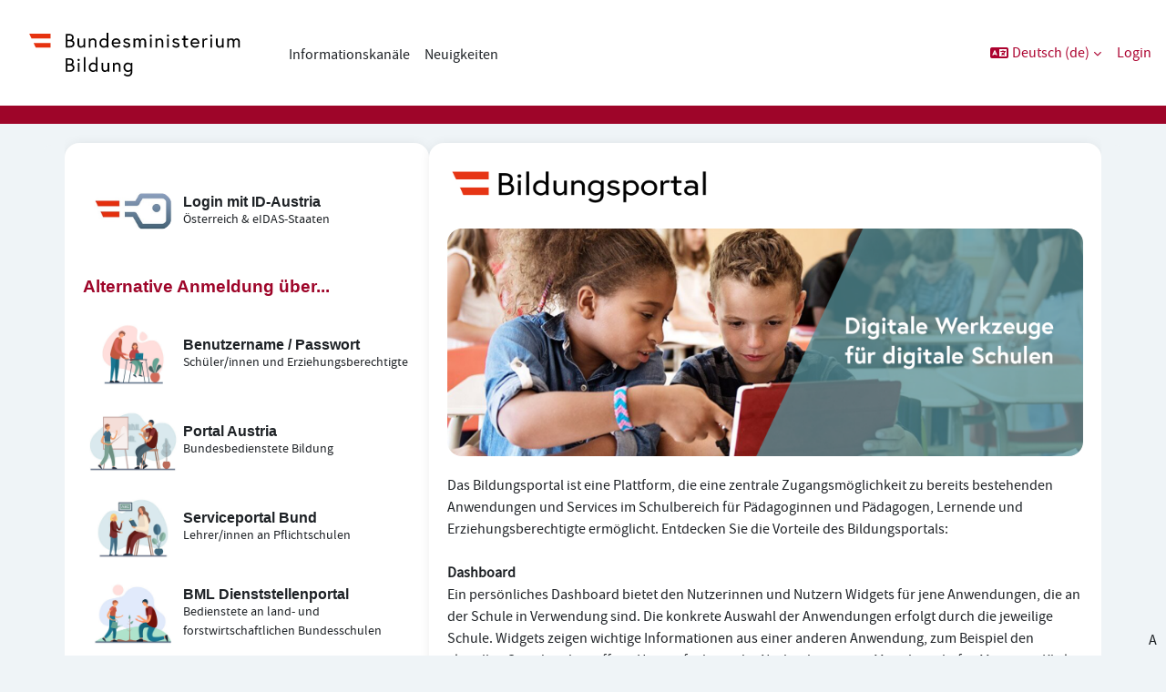

--- FILE ---
content_type: text/html; charset=utf-8
request_url: https://www.bildung.gv.at/
body_size: 12658
content:
<!DOCTYPE html>

<html  dir="ltr" lang="de" xml:lang="de">
<head>
    <title>Startseite | Bildungsportal</title>
    <script type="application/ld+json">
    {
      "@context": "https://schema.org",
      "@type": "WebSite",
      "name": [
        {
          "@value": "Bildungsportal",
          "@language": "de"
        },
        {
          "@value": "Education Portal",
          "@language": "en"
        }
      ],
      "alternateName": "BIP",
      "url": "https://www.bildung.gv.at",
      "image": {
        "@type": "ImageObject",
        "url": "https://www.bildung.gv.at/pluginfile.php/1/theme_boost_union/favicon/64x64/1768812153/favicon.ico",
        "width": 16,
        "height": 16
      }
    }
    </script>
    <link rel="icon" href="https://www.bildung.gv.at/pluginfile.php/1/theme_boost_union/favicon/64x64/1768812153/favicon.ico" type="image/x-icon">
    <link rel="shortcut icon" href="https://www.bildung.gv.at/pluginfile.php/1/theme_boost_union/favicon/64x64/1768812153/favicon.ico" type="image/x-icon">
    <meta name="apple-itunes-app" content="app-id=6473028659, app-argument=https://www.bildung.gv.at/"/><link rel="manifest" href="https://www.bildung.gv.at/admin/tool/mobile/mobile.webmanifest.php" /><style type="text/css">.admin_settingspage_tabs_with_tertiary .dropdown-toggle { font-size: 1.875rem !important; }
h2:has(+ .admin_settingspage_tabs_with_tertiary) { display: none; }</style><meta http-equiv="Content-Type" content="text/html; charset=utf-8" />
<meta name="keywords" content="moodle, Startseite | Bildungsportal" />
<link rel="stylesheet" type="text/css" href="https://www.bildung.gv.at/theme/yui_combo.php?rollup/3.18.1/yui-moodlesimple-min.css" /><script id="firstthemesheet" type="text/css">/** Required in order to fix style inclusion problems in IE with YUI **/</script><link rel="stylesheet" type="text/css" href="https://www.bildung.gv.at/theme/styles.php/eduportal/1768812153_1768547268/all" />
<link rel="stylesheet" type="text/css" href="https://www.bildung.gv.at/filter/eduthek/style/eduthek.css" />
<link rel="stylesheet" type="text/css" href="https://www.bildung.gv.at/local/eduportal/style/main.css" />
<link rel="stylesheet" type="text/css" href="https://www.bildung.gv.at/local/eduportal/style/cross-platform.css" />
<link rel="stylesheet" type="text/css" href="https://www.bildung.gv.at/local/bipidp/style/bipidp_styles.css" />
<link rel="stylesheet" type="text/css" href="https://www.bildung.gv.at/theme/eduportal/files/fontawesome/css/all.min.css" />
<link rel="stylesheet" type="text/css" href="https://www.bildung.gv.at/theme/eduportal/files/fontawesome/css/v4-shims.min.css" />
<link rel="stylesheet" type="text/css" href="https://www.bildung.gv.at/filter/faq/style/faq.css?2025041700" />
<script>
//<![CDATA[
var M = {}; M.yui = {};
M.pageloadstarttime = new Date();
M.cfg = {"wwwroot":"https:\/\/www.bildung.gv.at","apibase":"https:\/\/www.bildung.gv.at\/r.php\/api","homeurl":{},"sesskey":"UfL2ymwPH2","sessiontimeout":"28800","sessiontimeoutwarning":"1200","themerev":"1768812153","slasharguments":1,"theme":"eduportal","iconsystemmodule":"core\/icon_system_fontawesome","jsrev":"1768812153","admin":"admin","svgicons":true,"usertimezone":"Europa\/Wien","language":"de","courseId":1,"courseContextId":2,"contextid":2,"contextInstanceId":1,"langrev":1768825600,"templaterev":"1768812153","siteId":1,"userId":0};var yui1ConfigFn = function(me) {if(/-skin|reset|fonts|grids|base/.test(me.name)){me.type='css';me.path=me.path.replace(/\.js/,'.css');me.path=me.path.replace(/\/yui2-skin/,'/assets/skins/sam/yui2-skin')}};
var yui2ConfigFn = function(me) {var parts=me.name.replace(/^moodle-/,'').split('-'),component=parts.shift(),module=parts[0],min='-min';if(/-(skin|core)$/.test(me.name)){parts.pop();me.type='css';min=''}
if(module){var filename=parts.join('-');me.path=component+'/'+module+'/'+filename+min+'.'+me.type}else{me.path=component+'/'+component+'.'+me.type}};
YUI_config = {"debug":false,"base":"https:\/\/www.bildung.gv.at\/lib\/yuilib\/3.18.1\/","comboBase":"https:\/\/www.bildung.gv.at\/theme\/yui_combo.php?","combine":true,"filter":null,"insertBefore":"firstthemesheet","groups":{"yui2":{"base":"https:\/\/www.bildung.gv.at\/lib\/yuilib\/2in3\/2.9.0\/build\/","comboBase":"https:\/\/www.bildung.gv.at\/theme\/yui_combo.php?","combine":true,"ext":false,"root":"2in3\/2.9.0\/build\/","patterns":{"yui2-":{"group":"yui2","configFn":yui1ConfigFn}}},"moodle":{"name":"moodle","base":"https:\/\/www.bildung.gv.at\/theme\/yui_combo.php?m\/1768812153\/","combine":true,"comboBase":"https:\/\/www.bildung.gv.at\/theme\/yui_combo.php?","ext":false,"root":"m\/1768812153\/","patterns":{"moodle-":{"group":"moodle","configFn":yui2ConfigFn}},"filter":null,"modules":{"moodle-core-actionmenu":{"requires":["base","event","node-event-simulate"]},"moodle-core-blocks":{"requires":["base","node","io","dom","dd","dd-scroll","moodle-core-dragdrop","moodle-core-notification"]},"moodle-core-chooserdialogue":{"requires":["base","panel","moodle-core-notification"]},"moodle-core-dragdrop":{"requires":["base","node","io","dom","dd","event-key","event-focus","moodle-core-notification"]},"moodle-core-event":{"requires":["event-custom"]},"moodle-core-handlebars":{"condition":{"trigger":"handlebars","when":"after"}},"moodle-core-lockscroll":{"requires":["plugin","base-build"]},"moodle-core-maintenancemodetimer":{"requires":["base","node"]},"moodle-core-notification":{"requires":["moodle-core-notification-dialogue","moodle-core-notification-alert","moodle-core-notification-confirm","moodle-core-notification-exception","moodle-core-notification-ajaxexception"]},"moodle-core-notification-dialogue":{"requires":["base","node","panel","escape","event-key","dd-plugin","moodle-core-widget-focusafterclose","moodle-core-lockscroll"]},"moodle-core-notification-alert":{"requires":["moodle-core-notification-dialogue"]},"moodle-core-notification-confirm":{"requires":["moodle-core-notification-dialogue"]},"moodle-core-notification-exception":{"requires":["moodle-core-notification-dialogue"]},"moodle-core-notification-ajaxexception":{"requires":["moodle-core-notification-dialogue"]},"moodle-core_availability-form":{"requires":["base","node","event","event-delegate","panel","moodle-core-notification-dialogue","json"]},"moodle-course-categoryexpander":{"requires":["node","event-key"]},"moodle-course-dragdrop":{"requires":["base","node","io","dom","dd","dd-scroll","moodle-core-dragdrop","moodle-core-notification","moodle-course-coursebase","moodle-course-util"]},"moodle-course-management":{"requires":["base","node","io-base","moodle-core-notification-exception","json-parse","dd-constrain","dd-proxy","dd-drop","dd-delegate","node-event-delegate"]},"moodle-course-util":{"requires":["node"],"use":["moodle-course-util-base"],"submodules":{"moodle-course-util-base":{},"moodle-course-util-section":{"requires":["node","moodle-course-util-base"]},"moodle-course-util-cm":{"requires":["node","moodle-course-util-base"]}}},"moodle-form-dateselector":{"requires":["base","node","overlay","calendar"]},"moodle-form-shortforms":{"requires":["node","base","selector-css3","moodle-core-event"]},"moodle-question-chooser":{"requires":["moodle-core-chooserdialogue"]},"moodle-question-searchform":{"requires":["base","node"]},"moodle-availability_completion-form":{"requires":["base","node","event","moodle-core_availability-form"]},"moodle-availability_date-form":{"requires":["base","node","event","io","moodle-core_availability-form"]},"moodle-availability_eduportal-form":{"requires":["base","node","event","moodle-core_availability-form"]},"moodle-availability_grade-form":{"requires":["base","node","event","moodle-core_availability-form"]},"moodle-availability_group-form":{"requires":["base","node","event","moodle-core_availability-form"]},"moodle-availability_grouping-form":{"requires":["base","node","event","moodle-core_availability-form"]},"moodle-availability_password-form":{"requires":["base","node","event","event-valuechange","moodle-core_availability-form"]},"moodle-availability_password-popup":{"requires":["base","node","event","moodle-core-notification-dialogue","io-base"]},"moodle-availability_profile-form":{"requires":["base","node","event","moodle-core_availability-form"]},"moodle-availability_role-form":{"requires":["base","node","event","moodle-core_availability-form"]},"moodle-mod_assign-history":{"requires":["node","transition"]},"moodle-mod_customcert-rearrange":{"requires":["dd-delegate","dd-drag"]},"moodle-mod_edusign-history":{"requires":["node","transition"]},"moodle-mod_quiz-autosave":{"requires":["base","node","event","event-valuechange","node-event-delegate","io-form","datatype-date-format"]},"moodle-mod_quiz-dragdrop":{"requires":["base","node","io","dom","dd","dd-scroll","moodle-core-dragdrop","moodle-core-notification","moodle-mod_quiz-quizbase","moodle-mod_quiz-util-base","moodle-mod_quiz-util-page","moodle-mod_quiz-util-slot","moodle-course-util"]},"moodle-mod_quiz-modform":{"requires":["base","node","event"]},"moodle-mod_quiz-questionchooser":{"requires":["moodle-core-chooserdialogue","moodle-mod_quiz-util","querystring-parse"]},"moodle-mod_quiz-quizbase":{"requires":["base","node"]},"moodle-mod_quiz-toolboxes":{"requires":["base","node","event","event-key","io","moodle-mod_quiz-quizbase","moodle-mod_quiz-util-slot","moodle-core-notification-ajaxexception"]},"moodle-mod_quiz-util":{"requires":["node","moodle-core-actionmenu"],"use":["moodle-mod_quiz-util-base"],"submodules":{"moodle-mod_quiz-util-base":{},"moodle-mod_quiz-util-slot":{"requires":["node","moodle-mod_quiz-util-base"]},"moodle-mod_quiz-util-page":{"requires":["node","moodle-mod_quiz-util-base"]}}},"moodle-message_airnotifier-toolboxes":{"requires":["base","node","io"]},"moodle-editor_atto-editor":{"requires":["node","transition","io","overlay","escape","event","event-simulate","event-custom","node-event-html5","node-event-simulate","yui-throttle","moodle-core-notification-dialogue","moodle-editor_atto-rangy","handlebars","timers","querystring-stringify"]},"moodle-editor_atto-plugin":{"requires":["node","base","escape","event","event-outside","handlebars","event-custom","timers","moodle-editor_atto-menu"]},"moodle-editor_atto-menu":{"requires":["moodle-core-notification-dialogue","node","event","event-custom"]},"moodle-editor_atto-rangy":{"requires":[]},"moodle-format_trail-trailkeys":{"requires":["event-nav-keys"]},"moodle-report_eventlist-eventfilter":{"requires":["base","event","node","node-event-delegate","datatable","autocomplete","autocomplete-filters"]},"moodle-report_loglive-fetchlogs":{"requires":["base","event","node","io","node-event-delegate"]},"moodle-gradereport_history-userselector":{"requires":["escape","event-delegate","event-key","handlebars","io-base","json-parse","moodle-core-notification-dialogue"]},"moodle-qbank_editquestion-chooser":{"requires":["moodle-core-chooserdialogue"]},"moodle-tool_lp-dragdrop-reorder":{"requires":["moodle-core-dragdrop"]},"moodle-assignfeedback_editpdf-editor":{"requires":["base","event","node","io","graphics","json","event-move","event-resize","transition","querystring-stringify-simple","moodle-core-notification-dialog","moodle-core-notification-alert","moodle-core-notification-warning","moodle-core-notification-exception","moodle-core-notification-ajaxexception"]},"moodle-atto_accessibilitychecker-button":{"requires":["color-base","moodle-editor_atto-plugin"]},"moodle-atto_accessibilityhelper-button":{"requires":["moodle-editor_atto-plugin"]},"moodle-atto_align-button":{"requires":["moodle-editor_atto-plugin"]},"moodle-atto_bold-button":{"requires":["moodle-editor_atto-plugin"]},"moodle-atto_charmap-button":{"requires":["moodle-editor_atto-plugin"]},"moodle-atto_clear-button":{"requires":["moodle-editor_atto-plugin"]},"moodle-atto_collapse-button":{"requires":["moodle-editor_atto-plugin"]},"moodle-atto_emojipicker-button":{"requires":["moodle-editor_atto-plugin"]},"moodle-atto_emoticon-button":{"requires":["moodle-editor_atto-plugin"]},"moodle-atto_equation-button":{"requires":["moodle-editor_atto-plugin","moodle-core-event","io","event-valuechange","tabview","array-extras"]},"moodle-atto_h5p-button":{"requires":["moodle-editor_atto-plugin"]},"moodle-atto_html-beautify":{},"moodle-atto_html-button":{"requires":["promise","moodle-editor_atto-plugin","moodle-atto_html-beautify","moodle-atto_html-codemirror","event-valuechange"]},"moodle-atto_html-codemirror":{"requires":["moodle-atto_html-codemirror-skin"]},"moodle-atto_image-button":{"requires":["moodle-editor_atto-plugin"]},"moodle-atto_indent-button":{"requires":["moodle-editor_atto-plugin"]},"moodle-atto_italic-button":{"requires":["moodle-editor_atto-plugin"]},"moodle-atto_link-button":{"requires":["moodle-editor_atto-plugin"]},"moodle-atto_managefiles-button":{"requires":["moodle-editor_atto-plugin"]},"moodle-atto_managefiles-usedfiles":{"requires":["node","escape"]},"moodle-atto_media-button":{"requires":["moodle-editor_atto-plugin","moodle-form-shortforms"]},"moodle-atto_noautolink-button":{"requires":["moodle-editor_atto-plugin"]},"moodle-atto_orderedlist-button":{"requires":["moodle-editor_atto-plugin"]},"moodle-atto_recordrtc-button":{"requires":["moodle-editor_atto-plugin","moodle-atto_recordrtc-recording"]},"moodle-atto_recordrtc-recording":{"requires":["moodle-atto_recordrtc-button"]},"moodle-atto_rtl-button":{"requires":["moodle-editor_atto-plugin"]},"moodle-atto_strike-button":{"requires":["moodle-editor_atto-plugin"]},"moodle-atto_subscript-button":{"requires":["moodle-editor_atto-plugin"]},"moodle-atto_superscript-button":{"requires":["moodle-editor_atto-plugin"]},"moodle-atto_table-button":{"requires":["moodle-editor_atto-plugin","moodle-editor_atto-menu","event","event-valuechange"]},"moodle-atto_title-button":{"requires":["moodle-editor_atto-plugin"]},"moodle-atto_underline-button":{"requires":["moodle-editor_atto-plugin"]},"moodle-atto_undo-button":{"requires":["moodle-editor_atto-plugin"]},"moodle-atto_unorderedlist-button":{"requires":["moodle-editor_atto-plugin"]}}},"gallery":{"name":"gallery","base":"https:\/\/www.bildung.gv.at\/lib\/yuilib\/gallery\/","combine":true,"comboBase":"https:\/\/www.bildung.gv.at\/theme\/yui_combo.php?","ext":false,"root":"gallery\/1768812153\/","patterns":{"gallery-":{"group":"gallery"}}}},"modules":{"core_filepicker":{"name":"core_filepicker","fullpath":"https:\/\/www.bildung.gv.at\/lib\/javascript.php\/1768812153\/repository\/filepicker.js","requires":["base","node","node-event-simulate","json","async-queue","io-base","io-upload-iframe","io-form","yui2-treeview","panel","cookie","datatable","datatable-sort","resize-plugin","dd-plugin","escape","moodle-core_filepicker","moodle-core-notification-dialogue"]},"core_comment":{"name":"core_comment","fullpath":"https:\/\/www.bildung.gv.at\/lib\/javascript.php\/1768812153\/comment\/comment.js","requires":["base","io-base","node","json","yui2-animation","overlay","escape"]}},"logInclude":[],"logExclude":[],"logLevel":null};
M.yui.loader = {modules: {}};

//]]>
</script>
<link rel="alternate" type="application/rss+xml" title="RSS-Feeds" href="https://www.bildung.gv.at/local/eduportal/news/read.php?format=rss&amp;token=5cde0d922b9e001502145987fd357dc5" />
<meta name="moodle-validation" content="98a339444d281c9e1afd2647ffcb19ac">
<style>
/* Hides any footer icons like back-to-top, help or communication */
#page-footer div[data-region="footer-container-popover"], #page-footer .footer-content-popover {
    display: none;
}
#back-to-top {
    bottom: 1rem;
}
/* Hide options to manage blocks in drawer */
#page-my-index .add_block_button, #page-my-index .block-controls {
    display: none;
}
/* Ensures that the drawer-toggler is not hidden behind the header */
body:not(#page-my-index) .drawer-toggles .drawer-toggler {
    top: calc(160px + 0.7rem);
}
/* Hide the drawer on the dashboard */
#page-my-index .drawer-right {
    display: none;
}
/* Fix sectionnames for designer course format */
ul.designer>li .section-head-text .sectionname { max-width: unset !important; }
/* Hide course shortname on my courses page */
body#page-my-index .block-myoverview .course-info-container .text-truncate .text-muted:first-child {
    display: none !important;
}
/* Hide filter for course shortname on my courses page */
body#page-my-index .block-myoverview .dropdown-menu[aria-labelledby="sortingdropdown"] a[data-pref="shortname"] {
    display: none !important;
}
</style><meta name="description" content="
        Das Bildungsportal ist die zentrale Plattform für Lehrende, Schüler/innen und Erziehungsberechtigte. Das Portal bietet allen Schulen in Österreich die Möglichkeit, durch eine einzige Anmeldung auf eine Vielzahl von Funktionen und Anwendungen zuzugreifen, die für den Schulalltag nützlich sind. So soll die Zusammenarbeit zwischen Lehrenden, Erziehungsberechtigten, Schülerinnen und Schülern gestärkt und der Schulalltag für alle Beteiligten erleichtert werden.
    " />

    <meta name="viewport" content="width=device-width, initial-scale=1.0">
</head>

<body  id="page-site-index" class="limitedwidth format-site course path-site chrome dir-ltr lang-de yui-skin-sam yui3-skin-sam www-bildung-gv-at pagelayout-frontpage course-1 context-2 notloggedin theme uses-drawers nocourseindexcmicons theme_boost-union-footerbuttondesktop">
<div class="toast-wrapper mx-auto py-0 fixed-top" role="status" aria-live="polite"></div>
<div id="page-wrapper" class="d-print-block">

    <div>
    <a class="sr-only sr-only-focusable" href="#maincontent">Zum Hauptinhalt</a>
</div><script src="https://www.bildung.gv.at/lib/javascript.php/1768812153/lib/polyfills/polyfill.js"></script>
<script src="https://www.bildung.gv.at/theme/yui_combo.php?rollup/3.18.1/yui-moodlesimple-min.js"></script><script src="https://www.bildung.gv.at/lib/javascript.php/1768812153/lib/javascript-static.js"></script>
<script>
//<![CDATA[
document.body.className += ' jsenabled';
//]]>
</script>



    
    <nav class="navbar fixed-top navbar-light bg-white navbar-expand " aria-label="Site-Navigation">
        <div class="container-fluid">
            <button class="navbar-toggler aabtn d-block d-md-none px-1 my-1 border-0" data-toggler="drawers" data-action="toggle" data-target="theme_boost-drawers-primary">
                <span class="navbar-toggler-icon"></span>
                <span class="sr-only">Website-Übersicht</span>
            </button>
    
            <a href="https://www.bildung.gv.at/" class="navbar-brand align-items-center m-0 me-4 p-0 aabtn   d-none d-md-flex  ">
    
                    <img src="https://www.bildung.gv.at/pluginfile.php/1/theme_boost_union/logocompact/1/1768812153/Logo_BMB.svg" class="logo me-1" alt="Bildungsportal">
            </a>
                <div class="primary-navigation">
                    <nav class="moremenu navigation">
                        <ul id="moremenu-696e28474dde7-navbar-nav" role="menubar" class="nav more-nav navbar-nav">
                                        <li data-key="" class="nav-item " role="none" data-forceintomoremenu="false">
                                                    <a role="menuitem" class="nav-link   "
                                                        href="https://www.bildung.gv.at/course/view.php?id=3"
                                                        
                                                        
                                                        
                                                        data-disableactive="true"
                                                        tabindex="-1"
                                                    >
                                                        Informationskanäle
                                                    </a>
                                        </li>
                                        <li data-key="" class="nav-item " role="none" data-forceintomoremenu="false">
                                                    <a role="menuitem" class="nav-link   "
                                                        href="https://www.bildung.gv.at/local/eduportal/news/read.php"
                                                        
                                                        
                                                        
                                                        data-disableactive="true"
                                                        tabindex="-1"
                                                    >
                                                        Neuigkeiten
                                                    </a>
                                        </li>
                                <li role="none" class="nav-item dropdown dropdownmoremenu d-none" data-region="morebutton">
                                    <a class="dropdown-toggle nav-link " href="#" id="moremenu-dropdown-696e28474dde7" role="menuitem" data-toggle="dropdown" aria-haspopup="true" aria-expanded="false" tabindex="-1">
                                        Mehr
                                    </a>
                                    <ul class="dropdown-menu dropdown-menu-left" data-region="moredropdown" aria-labelledby="moremenu-dropdown-696e28474dde7" role="menu">
                                    </ul>
                                </li>
                        </ul>
                    </nav>
                </div>
    
            <ul class="navbar-nav d-none d-md-flex my-1 px-1">
                <!-- page_heading_menu -->
                
            </ul>
    
            <div id="usernavigation" class="navbar-nav ms-auto h-100">
                    <div class="langmenu">
                        <div class="dropdown show">
                            <a href="#" role="button" id="lang-menu-toggle" data-toggle="dropdown" aria-label="Sprache" aria-haspopup="true" aria-controls="lang-action-menu" class="btn dropdown-toggle">
                                <i class="icon fa fa-language fa-fw me-1" aria-hidden="true"></i>
                                <span class="langbutton">
                                    Deutsch ‎(de)‎
                                </span>
                                <b class="caret"></b>
                            </a>
                            <div role="menu" aria-labelledby="lang-menu-toggle" id="lang-action-menu" class="dropdown-menu dropdown-menu-right">
                                        <a href="#" class="dropdown-item ps-5" role="menuitem" aria-current="true"
                                                >
                                            Deutsch ‎(de)‎
                                        </a>
                                        <a href="https://www.bildung.gv.at/?lang=en" class="dropdown-item ps-5" role="menuitem" 
                                                lang="en" >
                                            English ‎(en)‎
                                        </a>
                            </div>
                        </div>
                    </div>
                    <div class="divider border-start h-75 align-self-center mx-1"></div>
                
                <div class="d-flex align-items-stretch usermenu-container" data-region="usermenu">
                        <div class="usermenu">
                                <span class="login ps-2">
                                        <a href="https://www.bildung.gv.at/login/index.php">Login</a>
                                </span>
                        </div>
                </div>
                
    
            </div>
        </div>
    </nav>
    
<div  class="drawer   drawer-left  drawer-primary d-print-none not-initialized" data-region="fixed-drawer" id="theme_boost-drawers-primary" data-preference="" data-state="show-drawer-primary" data-forceopen="0" data-close-on-resize="1">
    <div class="drawerheader">
        <button
            class="btn drawertoggle icon-no-margin hidden"
            data-toggler="drawers"
            data-action="closedrawer"
            data-target="theme_boost-drawers-primary"
            data-toggle="tooltip"
            data-placement="right"
            title="Leiste schließen"
        >
            <i class="icon fa fa-xmark fa-fw " aria-hidden="true" ></i>
        </button>
                <a
            href="https://www.bildung.gv.at/"
            title="Bildungsportal"
            data-region="site-home-link"
            class="aabtn text-reset d-flex align-items-center py-1 h-100"
        >
                <img src="https://www.bildung.gv.at/pluginfile.php/1/theme_boost_union/logocompact/1/1768812153/Logo_BMB.svg" class="logo py-1 h-100" alt="Bildungsportal">
        </a>

        <div class="drawerheadercontent hidden">
            
        </div>
    </div>
    <div class="drawercontent drag-container" data-usertour="scroller">
                <div class="list-group">
                <a href="https://www.bildung.gv.at/course/view.php?id=3"  class=" list-group-item list-group-item-action  "  >
                    Informationskanäle
                </a>
                <a href="https://www.bildung.gv.at/local/eduportal/news/read.php"  class=" list-group-item list-group-item-action  "  >
                    Neuigkeiten
                </a>
        </div>

    </div>
</div>


    <div id="page" data-region="mainpage" data-usertour="scroller" class="drawers   drag-container">



        <div class="main-inner-wrapper main-inner-outside-none main-inner-outside-nextmaincontent">

        <div id="topofscroll" class="main-inner">
            <div class="drawer-toggles d-flex">
            </div>
            
                <noscript>
                    <div id="javascriptdisabledhint" class="alert alert-danger mt-2 mb-5 p-4" role="alert">
                        JavaScript ist in Ihrem Browser deaktiviert.<br />Viele Funktionen in Moodle können nicht verwendet werden oder scheinen fehlerhaft zu sein.<br />Aktivieren Sie bitte JavaScript, um Moodle in vollem Umfang nutzen zu können.
                    </div>
                </noscript>
            
            <header id="page-header" class="header-maxwidth d-print-none">
    <div class="w-100">
        <div class="d-flex flex-wrap">
            <div class="ms-auto d-flex">
                
            </div>
            <div id="course-header">
                
            </div>
        </div>
                <div class="d-flex align-items-center">
                    <div class="me-auto d-flex flex-column">
                        <div>
                            <div class="page-context-header d-flex flex-wrap align-items-center mb-2">
    <div class="page-header-headings">
        <h1 class="h2 mb-0">Bildungsportal</h1>
    </div>
</div>
                        </div>
                        <div>
                        </div>
                    </div>
                    <div class="header-actions-container ms-auto" data-region="header-actions-container">
                    </div>
                </div>
    </div>
</header>
            <div id="page-content" class="pb-3 d-print-block">
                <div id="region-main-box">
                    <div id="region-main">

                        <span class="notifications" id="user-notifications"></span>
                        
                        <div role="main"><span id="maincontent"></span><div class="course-content">
    <div class="sitetopic">
        <ul class="topics frontpage">
                <li id="section-1"
                    class="section course-section main  clearfix
                             
                            "
                    data-sectionid="1"
                    data-sectionreturnnum="1"
                    data-for="section"
                    data-id="157"
                    data-number="1"
                    data-sectionname="Website"
                    
                >
                    <div class="section-item">
                            <div class="course-section-header d-flex"
                                 data-for="section_title"
                                 data-id="157"
                                 data-number="1"
                            >
                                <div data-region="sectionbadges" class="sectionbadges d-flex align-items-center">
                                </div>
                            </div>
                            <div id="coursecontentcollapseid157"
                                 class="content ">
                                <div class=" my-3" data-for="sectioninfo">
                                            <div class="section_availability">
                                            </div>
                                </div>
                                        <ul class="section m-0 p-0 img-text  d-block " data-for="cmlist">
                                                    <li
                                                        class="activity activity-wrapper label modtype_label   "
                                                        id="module-154"
                                                        data-for="cmitem"
                                                        data-id="154"
                                                    >
                                                            <div class="activity-item focus-control activityinline" data-activityname="Login" data-region="activity-card">
                                                                        <div class="bulkselect d-none" data-for="cmBulkSelect">
                                                                            <input
                                                                                id="cmCheckbox154"
                                                                                type="checkbox"
                                                                                data-id="154"
                                                                                data-action="toggleSelectionCm"
                                                                                data-bulkcheckbox="1"
                                                                            >
                                                                            <label class="sr-only" for="cmCheckbox154">
                                                                                Aktivität Login auswählen
                                                                            </label>
                                                                        </div>

                                                                    <div class="activity-grid noname-grid">
                                                                    
                                                                    
                                                                    
                                                                    
                                                                    
                                                                    
                                                                    
                                                                            <div class="activity-altcontent text-break ">
                                                                                <div class="no-overflow"><div class="no-overflow"><p><div class="filter_faq element">
        <script>
    window.onload = function(e) {
        if (new Date().getTime() < new Date('2025-11-25:11:00:00').getTime()) {
            document.getElementById('landing-login-alert-banner').className = 'alert';
        }
    };
</script>
<div id="landing-login-alert-banner" class="alert hidden" style="color: #721c24;background-color: #f8d7da;border-color: #f5c6cb; text-align: center;">
    Derzeit können Probleme beim Login in das Bildungsportal auftreten, an einer Lösung wird bereits gearbeitet. Vielen Dank für Ihr Verständnis. 
</div>

<div class="landing-container">
    <style>
        .landing-container {
            display: flex;
            max-width: 1400px;
            margin: 0 auto;
            justify-content: center;
            gap: 25px;
        }

        .landing-container h1 {
            font-family: Calibri, "Source sans pro", sans-serif !important;
            font-weight: 600;
        }

        .landing-container .left-column {
            min-width: 280px;
            max-width: 400px;
            display: flex;
            flex-direction: column;
        }

        .landing-container .middle-column {
            flex-grow: 1;
        }

        .landing-container .column {
            padding: 20px;
            width: 50%;
            display: flex;
            flex-direction: column;
            background-color: #fff;
            border-radius: 1rem;
            box-shadow: 0 0 15px -5px rgba(0, 0, 0, 0.15);
        }

        #page-content {    
            top: -75px;
            position: relative;
        }

        .landing-container .bip-landing-image {
            margin-bottom: 20px;
            max-height: 250px;
            object-fit: cover;
            object-position: 100% 50%;
        }

        .landing-container .flex-container {
            display: flex;
            flex-direction: column;
            width: 100%;
            gap: 10px;
        }

        .landing-container .local_eduportal.widgetcontainer {
            flex-direction: column;
            margin-right: unset !important;
            margin-left: unset !important;
            flex-wrap: nowrap !important;
            gap: 10px;
        }

        .landing-container .local_eduportal.widgetcontainer .col {
            flex: unset !important;
            max-width: unset !important;
            padding: 0 !important;
            margin-bottom: 0 !important;
        }

        .landing-container .logo-wrapper {
            display: flex;
            justify-content: space-between;
            margin-bottom: 25px;
        }

        .landing-container .logo-wrapper .bip-logo {
            max-width: 60%;
            padding: 5px 0 0 0;
        }

        .landing-container .logo-wrapper .bip-logo img {
            max-width: 100%;
            width: 300px
        }

        .landing-container .card-login-item {
            min-height: 80px;
            max-height: 120px;
            border: unset;
            border-radius: 1rem;
        }

        .landing-container .card-login-item.ida {
            height: unset;
            border-radius: 5px;
        }

        .landing-container .card-login-item .card-body {
            padding: unset;
        }

        .landing-container .card-login-item h1 {
            font-size: 16px;
            width: 100%;
            text-align: left;
            color: #1d2125;
        }

        .landing-container .card-login-item img {
            width: 110px;
        }

        .landing-container .card-login-item.ida img {
            margin: 0 12px;
        }

        .landing-container .card-login-item > div {
            gap: 10px;
        }

        .section-item {
            margin: unset !important;
            border: unset !important;
            border-radius: unset !important;
            padding: unset !important;
        }

        .course-section {
            margin: unset !important;
        }

        .landing-container .login-subtitle {
            margin: unset;
            font-size: 14px;
            color: #1d2125;
        }

        #page-header {
            display: none;
        }

        .left-column > .flex-container > div {
            margin: 15px 0 0 0;
        }

        .left-column > .flex-container > div > .card-login-item {
            justify-content: center;
        }

        #moodle-login-form-button {
            position: fixed;
            bottom: 0;
            right: 0;
            padding: 5px 10px;
            cursor: pointer;
        }

        #moodle-login-form {
            position: fixed;
            bottom: 0;
            right: 0;
            width: 200px;
            background: white;
            padding: 20px;
            display: none;
            border: 1px solid grey;
        }

        @media (max-width: 650px) {
            .landing-container {
                flex-direction: column;
            }

            .landing-container .left-column {
                max-width: unset;
            }

            .landing-container .column {
                width: 90%;
                margin: 0 auto;
            }

            .landing-container .card-login-item img {
                max-width: 190px !important;
            }

            .landing-container .card-login-item.ida img {
                max-width: 166px !important
            }

            #page-content {    
                top: -50px;
                position: relative;
            }
        }
    </style>

    <script>
        document.addEventListener('DOMContentLoaded', function () {
            // URLs mapped by environment and IDP
            const urlMap = {
                development: {
                    eid: '/local/bipidp/login/idpeidq.php',
                    pat: '/local/bipidp/login/idppatq.php',
                    bml: '/local/bipidp/login/idpbml.php',
                    pot: '/local/bipidp/login/idppotq25.php',
                    bund: '/local/bipidp/login/idpbundq.php',
                    potds: '/local/bipidp/login/idppotdsq.php'
                },
                production: {
                    eid: '/local/bipidp/login/idpeid.php',
                    pat: '/local/bipidp/login/idppat.php',
                    bml: '/local/bipidp/login/idpbml.php',
                    pot: '/local/bipidp/login/idppot25.php',
                    bund: '/local/bipidp/login/idpbund.php',
                    potds: '/local/bipidp/login/idppotds.php'
                }
            };

            // Determine the environment
            function getEnvironment() {
                const hostname = window.location.hostname;
                return hostname.startsWith('q.') ? 'development' : 'production';
            }

            // Update all links based on environment
            function updateLinks() {
                const env = getEnvironment();
                document.querySelectorAll('.login-idp-link').forEach(link => {
                    const idp = link.getAttribute('data-idp');
                    if (urlMap[env][idp]) {
                        link.href = urlMap[env][idp];
                    }
                });
            }

            updateLinks(); // Call function to update links

            var redirectLink = document.getElementById('student-login');
            redirectLink.addEventListener('click', function(e) {
                e.preventDefault();
                
                var date = new Date();
                date.setTime(date.getTime() + (1 * 60 * 1000)); // 1 minutes from now
                var expires = "expires=" + date.toUTCString();
        
                document.cookie = "showModal=true; " + expires + "; path=/; domain=.bildung.gv.at;";
                window.location.href = this.href;
            });

            require(['jquery'], function($) {
                $(document).on('click', '#moodle-login-form-button', function () {
                    $('#moodle-login-form').toggle();
                });
            });
        });
    </script>

    <div class="column left-column">
        <div class="flex-container">
            <div>
                <a href="#" class="card card-link card-login-item ida login-idp-link" data-idp="eid">
                    <div class="d-flex align-items-center justify-content-start">
                        <img src="/idp/pix/login_id-austria.jpg" alt="ID Austria" style=" width: calc(110px - 24px);">
                        <div class="d-flex" style=" flex-direction: column;">
                            <h1 class="h3 mb-0" style="color: #1d2125;">Login mit ID-Austria</h1>

                            <p class="login-subtitle">
                                Österreich & eIDAS-Staaten
                            </p>
                        </div>
                    </div>
                </a>
            </div>

            <h1 class="h5 mt-5">Alternative Anmeldung über...</h1>

            <div>
                <a class="card card-link card-login-item login-idp-link" href="/local/bipidp/login/index.php" id="student-login">
                    <div class="d-flex align-items-center justify-content-start">
                        <img src="/idp/pix/login_students.jpg" alt="">
                        <div class="d-flex" style=" flex-direction: column;">
                            <h1 class="h3 mb-0">Benutzername / Passwort</h1>

                            <p class="login-subtitle">
                                Schüler/innen und Erziehungsberechtigte
                            </p>
                        </div>
                    </div>
                </a>
            </div>

            <div>
                <a class="card card-link card-login-item login-idp-link" href="#" data-idp="pat">
                    <div class="d-flex align-items-center justify-content-start">
                        <img src="/idp/pix/login_bundes-privatschulen.jpg" alt="">
                        <div class="d-flex" style=" flex-direction: column;">
                            <h1 class="h3 mb-0">Portal Austria</h1>

                            <p class="login-subtitle">
                                Bundesbedienstete Bildung
                            </p>
                        </div>
                    </div>
                </a>
            </div>

            <div>
                <a class="card card-link card-login-item login-idp-link" href="#" data-idp="bund">
                    <div class="d-flex align-items-center justify-content-start">
                        <img src="/idp/pix/login_pflichtschulen.jpg" alt="">
                        <div class="d-flex" style=" flex-direction: column;">
                            <h1 class="h3 mb-0">Serviceportal Bund</h1>

                            <p class="login-subtitle">
                                Lehrer/innen an Pflichtschulen
                            </p>
                        </div>
                    </div>
                </a>
            </div>
            
            <div>
                <a class="card card-link card-login-item login-idp-link" href="#" data-idp="bml">
                    <div class="d-flex align-items-center justify-content-start">
                        <img src="/idp/pix/login_agriculture.jpg" alt="">
                        <div class="d-flex" style=" flex-direction: column;">
                            <h1 class="h3 mb-0">BML Dienststellenportal</h1>

                            <p class="login-subtitle">
                                Bedienstete an land- und forstwirtschaftlichen Bundesschulen
                            </p>
                        </div>
                    </div>
                </a>
            </div>

            <div>
                <a class="card card-link card-login-item login-idp-link" href="#" data-idp="potds">
                    <div class="d-flex align-items-center justify-content-start">
                        <img src="/idp/pix/login_tirol-student.jpg" alt="">
                        <div class="d-flex" style=" flex-direction: column;">
                            <h1 class="h3 mb-0">Digital Service Tirol</h1>

                            <p class="login-subtitle">
                                Erziehungsberechtigte aus Tirol
                            </p>
                        </div>
                    </div>
                </a>
            </div>

            <div>
                <a class="card card-link card-login-item login-idp-link" href="#" data-idp="pot">
                    <div class="d-flex align-items-center justify-content-start">
                        <img src="/idp/pix/tirol.jpg" alt="">
                        <div class="d-flex" style=" flex-direction: column;">
                            <h1 class="h3 mb-0">Portal Tirol</h1>

                            <p class="login-subtitle">
                                Schüler/innen und Bedienstete aus Tirol
                            </p>
                        </div>
                    </div>
                </a>
            </div>
        </div>
    </div>

    <div class="column middle-column">
        <div class="logo-wrapper">
            <span class="bip-logo">
                <img src="/idp/pix/bip_btnlogin_color_medium.png" alt="Bildungsportal" role="heading" aria-level="1">
            </span>
        </div>

        <img class="bip-landing-image" src="https://www.bildung.gv.at/filter/faq/generalfile.php?l=de&f=/pix/logo/landing-image.png"
            alt="Digitale Werkzeuge für digitale Schulen" />

        <p>
            Das Bildungsportal ist eine Plattform, die eine zentrale Zugangsmöglichkeit zu bereits bestehenden Anwendungen und Services im Schulbereich für Pädagoginnen und Pädagogen, Lernende und Erziehungsberechtigte ermöglicht. Entdecken Sie die Vorteile des Bildungsportals:
            <br><br>
            <strong>Dashboard</strong><br>
            Ein persönliches Dashboard bietet den Nutzerinnen und Nutzern Widgets für jene Anwendungen, die an der Schule in Verwendung sind. Die konkrete Auswahl der Anwendungen erfolgt durch die jeweilige Schule. Widgets zeigen wichtige Informationen aus einer anderen Anwendung, zum Beispiel den aktuellen Stundenplan, offene Hausaufgaben oder Nachrichten eines Mitteilungshefts. Mit einem Klick landen Nutzerinnen und Nutzer in der betreffenden Anwendung direkt an der richtigen Stelle, ohne weiteren Login bzw. weitere Passworteingabe.
            <br><br>
            <strong>EdTech-Hub</strong><br>
            Zur Arbeitsentlastung der Schulverwaltung sind über das Bildungsportal Schnittstellen etabliert, die für einen geregelten gesetzeskonformen und sicheren Datenaustausch zwischen Anwendungen sorgen. Dieser Educational Technologies Hub (EdTech Hub) hat das Ziel, die Vielfalt der Anwendungen und die damit einhergehende Innovationskraft im Bildungsbereich zu erhalten, durch eine Standardisierung und Konsolidierung des Datenaustauschs jedoch eine Kompatibilität zwischen den Anwendungen zu erreichen.
            <br><br>
            <strong>E-Government</strong><br>
            Für alle Schulen bietet das Bildungsportal außerdem E-Government-Funktionen. Diese umfassen einerseits den elektronischen Ausweis für Schülerinnen und Schüler (edu.digicard), die über das Portal bezogen werden, andererseits ein Amtssignatur- und elektronisches Zustellservice. Dadurch ist gewährleistet, dass digital signierte Dokumente (wie etwa Zeugnisse) rechtsgültig zugestellt werden können.
        </p>
    </div>

    <div id="moodle-login-form-button">A</div>

    <div id="moodle-login-form">
        <form id="form-moodle-loginform" action="/login/index.php" method="post">
            <div class="login-form-username form-group">
                <label for="username" class="sr-only">
                    Anmeldename
                </label>
                <input type="text" name="username" id="username" class="form-control form-control-lg" value="" placeholder="Anmeldename" autocomplete="username">
            </div>
            <div class="login-form-password form-group">
                <label for="password" class="sr-only">Kennwort</label>
                <input type="password" name="password" id="password" value="" class="form-control form-control-lg" placeholder="Kennwort" autocomplete="current-password">
            </div>
            <div class="login-form-submit form-group">
                <button class="btn btn-primary btn-lg" type="submit" id="loginbtn">Login</button>
            </div>
        </form>
    </div>
</div>

    </div></p></div></div>
                                                                            </div>
                                                                    
                                                                    
                                                                    </div>
                                                            </div>
                                                    </li>
                                            </ul>
                                
                            </div>
                    </div>
                
                </li>
        </ul>
    </div>
</div><br /></div>
                        
                        

                    </div>
                </div>
            </div>
        </div>

        </div>



        
        <footer id="page-footer" class="footer-popover bg-white">
            <div data-region="footer-container-popover">
                    <button class="btn btn-icon bg-secondary icon-no-margin btn-footer-popover" data-action="footer-popover" aria-label="Fußbereich anzeigen">
                        <i class="icon fa fa-question fa-fw " aria-hidden="true" ></i>
                    </button>
                <div id="boost-union-footer-buttons">
                </div>
            </div>
                <div class="footer-content-popover container" data-region="footer-content-popover">
                        <div class="footer-section p-3 border-bottom">
                            <div class="logininfo">
                                <div class="logininfo">Sie sind nicht angemeldet. (<a href="https://www.bildung.gv.at/login/index.php">Login</a>)</div>
                            </div>
                        </div>
                    <div class="tool_usertours-resettourcontainer"></div>
                    
                    <script>
//<![CDATA[
var require = {
    baseUrl : 'https://www.bildung.gv.at/lib/requirejs.php/1768812153/',
    // We only support AMD modules with an explicit define() statement.
    enforceDefine: true,
    skipDataMain: true,
    waitSeconds : 0,

    paths: {
        jquery: 'https://www.bildung.gv.at/lib/javascript.php/1768812153/lib/jquery/jquery-3.7.1.min',
        jqueryui: 'https://www.bildung.gv.at/lib/javascript.php/1768812153/lib/jquery/ui-1.13.2/jquery-ui.min',
        jqueryprivate: 'https://www.bildung.gv.at/lib/javascript.php/1768812153/lib/requirejs/jquery-private'
    },

    // Custom jquery config map.
    map: {
      // '*' means all modules will get 'jqueryprivate'
      // for their 'jquery' dependency.
      '*': { jquery: 'jqueryprivate' },

      // 'jquery-private' wants the real jQuery module
      // though. If this line was not here, there would
      // be an unresolvable cyclic dependency.
      jqueryprivate: { jquery: 'jquery' }
    }
};

//]]>
</script>
<script src="https://www.bildung.gv.at/lib/javascript.php/1768812153/lib/requirejs/require.min.js"></script>
<script>
//<![CDATA[
M.util.js_pending("core/first");
require(['core/first'], function() {
require(['core/prefetch'])
;
M.util.js_pending('filter_glossary/autolinker'); require(['filter_glossary/autolinker'], function(amd) {amd.init(); M.util.js_complete('filter_glossary/autolinker');});;
require(["media_videojs/loader"], function(loader) {
    loader.setUp('de');
});;
M.util.js_pending('theme_boost_union/backtotopbutton'); require(['theme_boost_union/backtotopbutton'], function(amd) {amd.init(); M.util.js_complete('theme_boost_union/backtotopbutton');});;
M.util.js_pending('theme_boost_union/footerbuttons'); require(['theme_boost_union/footerbuttons'], function(amd) {amd.init(); M.util.js_complete('theme_boost_union/footerbuttons');});;
M.util.js_pending('theme_eduportal/lib'); require(['theme_eduportal/lib'], function(amd) {amd.init(); M.util.js_complete('theme_eduportal/lib');});;

    require(['core/moremenu'], function(moremenu) {
        moremenu(document.querySelector('#moremenu-696e28474dde7-navbar-nav'));
    });
;

    require(['core/usermenu'], function(UserMenu) {
        UserMenu.init();
    });
;

M.util.js_pending('theme_boost/drawers:load');
require(['theme_boost/drawers'], function() {
    M.util.js_complete('theme_boost/drawers:load');
});
;

require(['theme_boost/footer-popover'], function(FooterPopover) {
    FooterPopover.init();
});
;

M.util.js_pending('theme_boost/loader');
require(['theme_boost/loader', 'theme_boost/drawer'], function(Loader, Drawer) {
    Drawer.init();
    M.util.js_complete('theme_boost/loader');


});
;
M.util.js_pending('core/notification'); require(['core/notification'], function(amd) {amd.init(2, []); M.util.js_complete('core/notification');});;
M.util.js_pending('core/log'); require(['core/log'], function(amd) {amd.setConfig({"level":"warn"}); M.util.js_complete('core/log');});;
M.util.js_pending('core/page_global'); require(['core/page_global'], function(amd) {amd.init(); M.util.js_complete('core/page_global');});;
M.util.js_pending('core/utility'); require(['core/utility'], function(amd) {M.util.js_complete('core/utility');});;
M.util.js_pending('core/storage_validation'); require(['core/storage_validation'], function(amd) {amd.init(null); M.util.js_complete('core/storage_validation');});
    M.util.js_complete("core/first");
});
//]]>
</script>
<script>
//<![CDATA[
M.str = {"moodle":{"lastmodified":"Zuletzt ge\u00e4ndert","name":"Name","error":"Fehler","info":"Infos","yes":"Ja","no":"Nein","cancel":"Abbrechen","confirm":"Best\u00e4tigen","areyousure":"Sind Sie sicher?","closebuttontitle":"Schlie\u00dfen","unknownerror":"Unbekannter Fehler","file":"Datei","url":"URL","collapseall":"Alles einklappen","expandall":"Alles aufklappen"},"repository":{"type":"Typ","size":"Gr\u00f6\u00dfe","invalidjson":"Ung\u00fcltiger JSON-Text","nofilesattached":"Keine Datei","filepicker":"Dateiauswahl","logout":"Abmelden","nofilesavailable":"Keine Dateien vorhanden","norepositoriesavailable":"Sie k\u00f6nnen hier zur Zeit keine Dateien hochladen.","fileexistsdialogheader":"Datei bereits vorhanden","fileexistsdialog_editor":"Eine Datei mit diesem Namen wurde bereits an den Text angeh\u00e4ngt, den Sie gerade bearbeiten","fileexistsdialog_filemanager":"Eine Datei mit diesem Namen wurde bereits an den Text angeh\u00e4ngt","renameto":"Nach '{$a}' umbenennen","referencesexist":"Es gibt {$a} Links zu dieser Datei.","select":"W\u00e4hlen Sie"},"admin":{"confirmdeletecomments":"M\u00f6chten Sie die ausgew\u00e4hlten Kommentare wirklich l\u00f6schen?","confirmation":"Best\u00e4tigung"},"debug":{"debuginfo":"Debug-Info","line":"Zeile","stacktrace":"Stack trace"},"langconfig":{"labelsep":":\u00a0"}};
//]]>
</script>
<script>
//<![CDATA[
(function() {M.util.help_popups.setup(Y);
 M.util.js_pending('random696e284750bee2'); Y.on('domready', function() { M.util.js_complete("init");  M.util.js_complete('random696e284750bee2'); });
})();
//]]>
</script>

                </div>
        
            <div class="footer-content-debugging footer-dark bg-dark text-light">
                <div class="container-fluid footer-dark-inner">
                    
                </div>
            </div>
        
        </footer>
        
            <div id="footnote" class="py-3">
                <div class="container-fluid px-0">
                    
<div class="row mt-1">
    <span class="theme_boost_union_footnote_link theme_boost_union_footnote_imprintlink pr-2 mr-2">
        <a href="/filter/faq/page.php?path=about/imprint">Impressum</a>
    </span>
    <span class="theme_boost_union_footnote_link theme_boost_union_footnote_contactlink pr-2 mr-2">
        <a href="/filter/faq/page.php?path=about/accessibility">Barrierefreiheitserklärung</a>
    </span>
    <span class="theme_boost_union_footnote_link theme_boost_union_footnote_helplink pr-2 mr-2">
        <a href="/filter/faq/page.php?path=help/master">Hilfe</a>
    </span>
    <span class="theme_boost_union_footnote_link theme_boost_union_footnote_helplink pr-2 mr-2">
        <a href="https://www.bmbwf.gv.at/Ministerium/Datenschutz.html" target="_blank">Datenschutz</a>
    </span>
</div>

                </div>
            </div>
    </div>
    
</div>


</body></html>

--- FILE ---
content_type: text/css
request_url: https://www.bildung.gv.at/filter/eduthek/style/eduthek.css
body_size: 1464
content:
.filter-eduthek.cards,.filter-eduthek.grid,.filter-eduthek.results{width:100%}.filter-eduthek.cards.loading,.filter-eduthek.grid.loading,.filter-eduthek.results.loading{opacity:50%}.filter-eduthek.cards.grid-1 .items,.filter-eduthek.grid.grid-1 .items,.filter-eduthek.results.grid-1 .items{grid-template-columns:repeat(1, 1fr)}.filter-eduthek.cards.grid-2 .items,.filter-eduthek.grid.grid-2 .items,.filter-eduthek.results.grid-2 .items{grid-template-columns:repeat(2, 1fr)}.filter-eduthek.cards.grid-3 .items,.filter-eduthek.grid.grid-3 .items,.filter-eduthek.results.grid-3 .items{grid-template-columns:repeat(3, 1fr)}.filter-eduthek.cards.grid-4 .items,.filter-eduthek.grid.grid-4 .items,.filter-eduthek.results.grid-4 .items{grid-template-columns:repeat(4, 1fr)}.filter-eduthek.cards.grid-5 .items,.filter-eduthek.grid.grid-5 .items,.filter-eduthek.results.grid-5 .items{grid-template-columns:repeat(5, 1fr)}.filter-eduthek.cards.grid-6 .items,.filter-eduthek.grid.grid-6 .items,.filter-eduthek.results.grid-6 .items{grid-template-columns:repeat(6, 1fr)}.filter-eduthek.cards .items,.filter-eduthek.grid .items,.filter-eduthek.results .items{align-items:center;column-gap:20px;display:grid;row-gap:5px;justify-items:center;margin:0 auto;width:100%}.filter-eduthek.cards .items a,.filter-eduthek.grid .items a,.filter-eduthek.results .items a{border:none;cursor:pointer;height:200px;padding:0;max-width:590px}.filter-eduthek.cards .items a:hover,.filter-eduthek.grid .items a:hover,.filter-eduthek.results .items a:hover{color:var(--bmbwf-red)}.filter-eduthek.cards .items a .card,.filter-eduthek.grid .items a .card,.filter-eduthek.results .items a .card{background-color:#fff;border:0;border-radius:1rem;box-shadow:0 0 15px -5px rgba(0,0,0,0.15);overflow:hidden;transition:box-shadow .3s ease-in-out}.filter-eduthek.cards .items a .card .card-img-top,.filter-eduthek.grid .items a .card .card-img-top,.filter-eduthek.results .items a .card .card-img-top{height:10em;object-fit:cover}.filter-eduthek.cards .items a .card .rating,.filter-eduthek.grid .items a .card .rating,.filter-eduthek.results .items a .card .rating{position:absolute;right:5px;text-shadow:0 0 8px #fff;top:5px}.filter-eduthek.cards .items a .card .rating .fa-star,.filter-eduthek.grid .items a .card .rating .fa-star,.filter-eduthek.results .items a .card .rating .fa-star{position:relative;display:inline-block}.filter-eduthek.cards .items a .card .rating .fa-star::before,.filter-eduthek.grid .items a .card .rating .fa-star::before,.filter-eduthek.results .items a .card .rating .fa-star::before{font-weight:900;color:white;font-size:22px;margin:-3px;display:inline-block}.filter-eduthek.cards .items a .card .rating .fa-star::after,.filter-eduthek.grid .items a .card .rating .fa-star::after,.filter-eduthek.results .items a .card .rating .fa-star::after{content:"\f005";position:absolute;left:0;top:0;overflow:hidden;color:var(--bmbwf-red)}.filter-eduthek.cards .items a .card .rating .fa-star.fa-solid::after,.filter-eduthek.grid .items a .card .rating .fa-star.fa-solid::after,.filter-eduthek.results .items a .card .rating .fa-star.fa-solid::after{font-weight:900}.filter-eduthek.cards .items a .card .card-body,.filter-eduthek.grid .items a .card .card-body,.filter-eduthek.results .items a .card .card-body{min-height:1px;nopadding:.5em 0;padding:.75rem}.filter-eduthek.cards .items a .card .card-body .card-title,.filter-eduthek.grid .items a .card .card-body .card-title,.filter-eduthek.results .items a .card .card-body .card-title{color:#000;font-family:"source_sans_proregular";font-size:1.05rem;height:1.2rem;line-height:1.2rem;margin-bottom:0;overflow:hidden;text-align:left;text-overflow:ellipsis}.filter-eduthek.cards .items a .card .card-body .extrabadge,.filter-eduthek.grid .items a .card .card-body .extrabadge,.filter-eduthek.results .items a .card .card-body .extrabadge{float:right}.filter-eduthek.index>div{margin:15px auto 15px auto;max-width:80%;padding:15px}.filter-eduthek.search,.filter-eduthek.nav.home{margin:0 auto 10px}.filter-eduthek.search #custompart#custompart>.extrafields,.filter-eduthek.nav.home #custompart#custompart>.extrafields,.filter-eduthek.search #fitem_id_s#custompart>.extrafields,.filter-eduthek.nav.home #fitem_id_s#custompart>.extrafields,.filter-eduthek.search #fitem_id_submitbutton#custompart>.extrafields,.filter-eduthek.nav.home #fitem_id_submitbutton#custompart>.extrafields{display:grid;grid-template-columns:33% 33% 33%;padding:30px}.filter-eduthek.search #custompart#custompart>.extrafields>div,.filter-eduthek.nav.home #custompart#custompart>.extrafields>div,.filter-eduthek.search #fitem_id_s#custompart>.extrafields>div,.filter-eduthek.nav.home #fitem_id_s#custompart>.extrafields>div,.filter-eduthek.search #fitem_id_submitbutton#custompart>.extrafields>div,.filter-eduthek.nav.home #fitem_id_submitbutton#custompart>.extrafields>div{display:inline-grid}.filter-eduthek.search #custompart#custompart>.extrafields>div .caption,.filter-eduthek.nav.home #custompart#custompart>.extrafields>div .caption,.filter-eduthek.search #fitem_id_s#custompart>.extrafields>div .caption,.filter-eduthek.nav.home #fitem_id_s#custompart>.extrafields>div .caption,.filter-eduthek.search #fitem_id_submitbutton#custompart>.extrafields>div .caption,.filter-eduthek.nav.home #fitem_id_submitbutton#custompart>.extrafields>div .caption{font-weight:bold}.filter-eduthek.search #custompart#custompart>.extrafields>div .form-autocomplete-selection>span:not(.badge),.filter-eduthek.nav.home #custompart#custompart>.extrafields>div .form-autocomplete-selection>span:not(.badge),.filter-eduthek.search #fitem_id_s#custompart>.extrafields>div .form-autocomplete-selection>span:not(.badge),.filter-eduthek.nav.home #fitem_id_s#custompart>.extrafields>div .form-autocomplete-selection>span:not(.badge),.filter-eduthek.search #fitem_id_submitbutton#custompart>.extrafields>div .form-autocomplete-selection>span:not(.badge),.filter-eduthek.nav.home #fitem_id_submitbutton#custompart>.extrafields>div .form-autocomplete-selection>span:not(.badge){font-style:italic;opacity:.5}.filter-eduthek.search #custompart#custompart .col-form-label,.filter-eduthek.nav.home #custompart#custompart .col-form-label,.filter-eduthek.search #fitem_id_s#custompart .col-form-label,.filter-eduthek.nav.home #fitem_id_s#custompart .col-form-label,.filter-eduthek.search #fitem_id_submitbutton#custompart .col-form-label,.filter-eduthek.nav.home #fitem_id_submitbutton#custompart .col-form-label,.filter-eduthek.search #custompart.form-group.row.fitem .col-form-label,.filter-eduthek.nav.home #custompart.form-group.row.fitem .col-form-label,.filter-eduthek.search #fitem_id_s.form-group.row.fitem .col-form-label,.filter-eduthek.nav.home #fitem_id_s.form-group.row.fitem .col-form-label,.filter-eduthek.search #fitem_id_submitbutton.form-group.row.fitem .col-form-label,.filter-eduthek.nav.home #fitem_id_submitbutton.form-group.row.fitem .col-form-label{display:none !important}.filter-eduthek.search #custompart#custompart .felement,.filter-eduthek.nav.home #custompart#custompart .felement,.filter-eduthek.search #fitem_id_s#custompart .felement,.filter-eduthek.nav.home #fitem_id_s#custompart .felement,.filter-eduthek.search #fitem_id_submitbutton#custompart .felement,.filter-eduthek.nav.home #fitem_id_submitbutton#custompart .felement,.filter-eduthek.search #custompart.form-group.row.fitem .felement,.filter-eduthek.nav.home #custompart.form-group.row.fitem .felement,.filter-eduthek.search #fitem_id_s.form-group.row.fitem .felement,.filter-eduthek.nav.home #fitem_id_s.form-group.row.fitem .felement,.filter-eduthek.search #fitem_id_submitbutton.form-group.row.fitem .felement,.filter-eduthek.nav.home #fitem_id_submitbutton.form-group.row.fitem .felement{flex:unset;max-width:unset}.filter-eduthek.search #custompart#custompart .felement input:not(#id_submitbutton),.filter-eduthek.nav.home #custompart#custompart .felement input:not(#id_submitbutton),.filter-eduthek.search #fitem_id_s#custompart .felement input:not(#id_submitbutton),.filter-eduthek.nav.home #fitem_id_s#custompart .felement input:not(#id_submitbutton),.filter-eduthek.search #fitem_id_submitbutton#custompart .felement input:not(#id_submitbutton),.filter-eduthek.nav.home #fitem_id_submitbutton#custompart .felement input:not(#id_submitbutton),.filter-eduthek.search #custompart.form-group.row.fitem .felement input:not(#id_submitbutton),.filter-eduthek.nav.home #custompart.form-group.row.fitem .felement input:not(#id_submitbutton),.filter-eduthek.search #fitem_id_s.form-group.row.fitem .felement input:not(#id_submitbutton),.filter-eduthek.nav.home #fitem_id_s.form-group.row.fitem .felement input:not(#id_submitbutton),.filter-eduthek.search #fitem_id_submitbutton.form-group.row.fitem .felement input:not(#id_submitbutton),.filter-eduthek.nav.home #fitem_id_submitbutton.form-group.row.fitem .felement input:not(#id_submitbutton){margin:0 auto 0 auto;width:80%}.filter-eduthek.search #custompart#custompart .felement input#id_submitbutton,.filter-eduthek.nav.home #custompart#custompart .felement input#id_submitbutton,.filter-eduthek.search #fitem_id_s#custompart .felement input#id_submitbutton,.filter-eduthek.nav.home #fitem_id_s#custompart .felement input#id_submitbutton,.filter-eduthek.search #fitem_id_submitbutton#custompart .felement input#id_submitbutton,.filter-eduthek.nav.home #fitem_id_submitbutton#custompart .felement input#id_submitbutton,.filter-eduthek.search #custompart.form-group.row.fitem .felement input#id_submitbutton,.filter-eduthek.nav.home #custompart.form-group.row.fitem .felement input#id_submitbutton,.filter-eduthek.search #fitem_id_s.form-group.row.fitem .felement input#id_submitbutton,.filter-eduthek.nav.home #fitem_id_s.form-group.row.fitem .felement input#id_submitbutton,.filter-eduthek.search #fitem_id_submitbutton.form-group.row.fitem .felement input#id_submitbutton,.filter-eduthek.nav.home #fitem_id_submitbutton.form-group.row.fitem .felement input#id_submitbutton{width:100%}.filter-eduthek.search #custompart:last-child,.filter-eduthek.nav.home #custompart:last-child,.filter-eduthek.search #fitem_id_s:last-child,.filter-eduthek.nav.home #fitem_id_s:last-child,.filter-eduthek.search #fitem_id_submitbutton:last-child,.filter-eduthek.nav.home #fitem_id_submitbutton:last-child{margin-bottom:0}.filter-eduthek.search #custompart:last-child .btn,.filter-eduthek.nav.home #custompart:last-child .btn,.filter-eduthek.search #fitem_id_s:last-child .btn,.filter-eduthek.nav.home #fitem_id_s:last-child .btn,.filter-eduthek.search #fitem_id_submitbutton:last-child .btn,.filter-eduthek.nav.home #fitem_id_submitbutton:last-child .btn{border-top-left-radius:0;border-top-right-radius:0}.filter-eduthek .pageswitch{flex:0 0 30px}.filter-eduthek .pageswitch i{font-size:1.8em}.filter-eduthek .pageswitch.switch-left:not(.has-switch-left),.filter-eduthek .pageswitch.switch-right:not(.has-switch-right){pointer-events:none;cursor:default;opacity:0}.filter-eduthek .pagination{list-style:none !important}.filter-eduthek .num_entries_found{font-weight:bold;padding-top:12px;text-align:left}.filter-eduthek.widget.topiccategories .info-top{display:none}.filter-eduthek.widget.topiccategories .num_entries_found{overflow:hidden;height:0}#page-filter-eduthek-collection .form-autocomplete-suggestions{position:fixed}

--- FILE ---
content_type: text/css
request_url: https://www.bildung.gv.at/local/eduportal/style/main.css
body_size: 1751
content:
.stats_flag_id_austria {
  position: absolute;
  width: 25px;
  height: 25px;
  right: 25px;
  bottom: -10px;
  background-color: white;
  border-radius: 50%;
  box-shadow: 3px 4px 5px 0px rgba(135, 128, 128, 0.75);
  -webkit-box-shadow: 1px 1px 1px 0px rgba(135, 128, 128, 0.75);
  -moz-box-shadow: 3px 4px 5px 0px rgba(135, 128, 128, 0.75);
}
.stats_flag_id_austria img {
  width: 100%;
}
.local_eduportal .widgetcontainer,
.local_eduportal.widgetcontainer {
  display: flex;
}
.local_eduportal .widgetcontainer > .widgetwrapper,
.local_eduportal.widgetcontainer > .widgetwrapper {
  display: block;
  height: auto;
  padding: 0 10px 10px 0;
  width: 310px;
}
.local_eduportal.widgetcontainer {
  margin-right: -10px;
  margin-left: -10px;
}
.local_eduportal.widgetcontainer .col {
  padding-left: 10px;
  padding-right: 10px;
}
.local_eduportal {
  /* Buttons */
  /* Buttons */
}
.local_eduportal .col-widget .widget-title {
  margin-bottom: 0;
  font-size: 0.9rem;
  font-weight: 600;
}
.local_eduportal .col-widget .card-header a .icon {
  color: #828282;
}
.local_eduportal .col-widget .card-header a .icon:hover,
.local_eduportal .col-widget .card-header a .icon:focus {
  color: #000;
}
.local_eduportal .card-header,
.local_eduportal .card-body {
  padding: 0.75rem 0.75rem;
}
.local_eduportal .card-header .buttons {
  position: absolute;
  right: 10px;
  top: 6px;
}
.local_eduportal .card-header .buttons > * {
  display: block;
  text-decoration: none;
  padding: 10px;
  margin-left: 2px;
}
.local_eduportal .card-body {
  padding: 1.25rem 0.75rem;
}
.local_eduportal .col-widget .icon {
  color: #828282;
  font-size: 14px;
}
.local_eduportal .card-body .alert-cover {
  border-radius: 0;
  margin: -1.25rem -0.75rem;
  height: calc(100% + 2.5rem);
}
.local_eduportal .col-widget .input-group > .form-control:not(:first-child) {
  border-top-left-radius: 0.5rem;
  border-bottom-left-radius: 0.5rem;
}
.local_eduportal .card-body .btn .icon {
  font-size: 14px;
  color: #000;
}
.local_eduportal .card-body .input-group-append .btn-primary .icon {
  color: #fff;
}
.local_eduportal .col-widget a .icon:hover,
.local_eduportal .col-widget a .icon:focus {
  color: #0f6cbf;
}
.local_eduportal .col-widget .logo-tile {
  background: transparent;
  NO-background: beige;
  padding: 0.5rem;
  display: grid;
  place-items: center;
  height: 130px;
  max-width: 200px;
  margin-left: auto;
  margin-right: auto;
}
.local_eduportal .col-widget .logo-tile:before {
  content: "";
  display: block;
  NO-padding-bottom: 100%;
  grid-area: 1 / 1 / 2 / 2;
}
.local_eduportal .col-widget .logo-tile img {
  height: auto;
  display: block;
  max-width: 100% !important;
  max-height: calc(130px - 1rem);
  grid-area: 1 / 1 / 2 / 2;
}
.local_eduportal .col-widget .list-group {
  margin: -0.25rem -0.75rem;
  margin: 0 -0.75rem;
}
.local_eduportal .col-widget .list-group-item {
  border: none;
  border-radius: 0;
  border-bottom: 1px solid rgba(0, 0, 0, 0.125);
  padding: 0.5rem 0.75rem;
}
.local_eduportal .col-widget .list-group-item:first-of-type {
  margin-top: -1.25rem;
  padding-top: 0.5rem;
}
.local_eduportal .col-widget a.list-group-item {
  color: #000;
  text-decoration: none;
}
.local_eduportal .col-widget a.list-group-item small {
  color: #515151;
}
.local_eduportal .col-widget a.list-group-item:hover,
.local_eduportal .col-widget a.list-group-item:focus {
  background-color: #f8f9fa;
}
.local_eduportal .col-widget .list-group-item .icon {
  margin-right: 0.5rem;
}
.local_eduportal .card-body .btn .icon {
  color: #757575;
}
.local_eduportal .col-widget .card {
  box-shadow: 0 0px 15px -5px rgba(0, 0, 0, 0.15);
  border: 0;
  transition: box-shadow 0.3s ease-in-out;
  border-radius: 1rem;
  overflow: hidden;
}
.local_eduportal .col-widget .card:hover,
.local_eduportal .col-widget .card:focus {
  box-shadow: 0 0px 20px -5px rgba(0, 0, 0, 0.25);
}
.local_eduportal .card-header {
  background-color: #fff;
  border-top-left-radius: 1rem;
  border-top-right-radius: 1rem;
  border-bottom: 0;
}
.local_eduportal .col-widget .list-group-item {
  background-color: transparent;
}
.local_eduportal .card-body {
  padding: 1.25rem 1rem;
}
.local_eduportal .card-body .alert-cover {
  margin: -1.25rem -1rem;
}
.local_eduportal .col-widget .list-group {
  margin: 0 -1rem;
}
.local_eduportal .col-widget .list-group-item {
  padding: 0.5rem 1rem;
}
.local_eduportal .col-widget .btn-secondary {
  background-color: #d9e9ef;
  border-color: #d9e9ef;
  color: #000;
}
.local_eduportal .col-widget .btn-secondary:hover,
.local_eduportal .col-widget .btn-secondary:focus {
  background-color: #c3d4da;
  border-color: #c3d4da;
}
.local_eduportal .col-widget .btn-secondary .icon {
  color: #000;
}
.local_eduportal .card-body .btn.btn-primary .icon {
  color: #fff;
}
.local_eduportal .card .subtitle {
  color: #000;
}
.local_eduportal a.card:hover .subtitle {
  color: var(--bmbwf-red);
  text-decoration: none;
}
.local_eduportal .col-widget .card-header a .icon {
  color: #757575;
}
.local_eduportal .col-widget .icon {
  color: #1976D2;
}
.local_eduportal .col-widget a .icon {
  color: #689F38;
}
.local_eduportal .card-header {
  background-color: #fff;
  border-top-left-radius: 1rem;
  border-top-right-radius: 1rem;
  border-bottom: 0;
  box-shadow: 0 0px 10px 0px rgba(0, 0, 0, 0.05);
  NO-position: absolute;
  width: 100%;
  NO-z-index: 9999;
  padding: 1rem 1rem;
}
.local_eduportal .card-header h3 {
  color: #000;
}
.local_eduportal .card-footer {
  background-color: #fff;
  border-bottom-left-radius: 1rem;
  border-bottom-right-radius: 1rem;
  border-top: 0;
  box-shadow: 0 0px 20px 0px rgba(0, 0, 0, 0.05);
}
.local_eduportal .card-footer-invis {
  box-shadow: none;
}
.local_eduportal .card-body {
  NO-margin-top: 54.5px;
}
.local_eduportal .col-widget .logo-tile-full {
  background: transparent;
  NO-background: beige;
  padding: 0.5rem;
  display: grid;
  place-items: center;
  height: 170px;
  max-width: 230px;
  margin-left: auto;
  margin-right: auto;
}
.local_eduportal .col-widget .logo-tile-full:before {
  content: "";
  display: block;
  NO-padding-bottom: 100%;
  grid-area: 1 / 1 / 2 / 2;
}
.local_eduportal .col-widget .logo-tile-full img {
  height: auto;
  display: block;
  max-width: 100% !important;
  max-height: calc(170px - 1rem);
  grid-area: 1 / 1 / 2 / 2;
}
.local_eduportal .nav-tertiary .nav-link {
  background-color: #fff;
  color: #000;
}
.local_eduportal .nav-tertiary .nav-item {
  margin-left: 0.3rem;
  margin-right: 0.3rem;
}
.local_eduportal .nav-tertiary .nav-item:first-child {
  margin-left: 0;
}
.local_eduportal .nav-tertiary .nav-item:last-child {
  margin-right: 0;
}
.local_eduportal .nav-tertiary .nav-link:hover {
  color: var(--bmbwf-red);
  box-shadow: 0 0px 15px -5px rgba(0, 0, 0, 0.3);
}
.local_eduportal .nav-tertiary .nav-link.active {
  background-color: var(--bmbwf-petrol);
  color: #fff;
}
.local_eduportal .card-person-img {
  width: 90px;
  height: 90px;
  border-radius: 50%;
  overflow: hidden;
}
.local_eduportal.pagination,
.local_eduportal.viewlinks {
  display: inline-block;
}
.local_eduportal.staff .list-card,
.local_eduportal.students .list-card,
.local_eduportal.delegate .list-card {
  list-style-type: none;
}
.local_eduportal.staff .list-card li,
.local_eduportal.students .list-card li,
.local_eduportal.delegate .list-card li {
  display: inline-block;
  height: 150px;
  overflow: hidden;
  text-align: center;
  vertical-align: top;
  width: 100px;
}
.local_eduportal.staff .list-card img,
.local_eduportal.students .list-card img,
.local_eduportal.delegate .list-card img,
.local_eduportal.staff .list-card .userinitials,
.local_eduportal.students .list-card .userinitials,
.local_eduportal.delegate .list-card .userinitials {
  height: 100px;
  width: 100px;
}
.local_eduportal.staff .list-tab img,
.local_eduportal.students .list-tab img,
.local_eduportal.delegate .list-tab img,
.local_eduportal.staff .list-tab .userinitials,
.local_eduportal.students .list-tab .userinitials,
.local_eduportal.delegate .list-tab .userinitials {
  height: 50px;
  width: 50px;
}
.local_eduportal.delegate .delegations .userrole {
  border: 1px solid black;
  border-radius: 10px;
  padding: 5px;
}
.local_eduportal.cms.item .metadata {
  float: right;
  max-width: 33%;
  width: 250px;
}
.local_eduportal.cms.item .metadata img {
  width: 100%;
}
.local_eduportal.cms.item .metadata .publishdate {
  color: darkgray;
}
.local_eduportal .widget-hidden {
  opacity: 0.7;
}
.local_eduportal .widget.applications.maxiitem .app-row.is_favorite .toggle-favorites .fa-regular {
  display: none;
}
.local_eduportal .widget.applications.maxiitem .app-row:not(.is_favorite) .toggle-favorites .fa-solid {
  display: none;
}
.local_eduportal .widget.applications.maxiitem .app-row.is_hidden .toggle-hidden .fa-eye {
  display: none;
}
.local_eduportal .widget.applications.maxiitem .app-row:not(.is_hidden) .toggle-hidden .fa-eye-slash {
  display: none;
}
.local_eduportal .org-header-button {
  background-color: unset;
  border: unset;
  padding: unset;
}
.local_eduportal .org-header-button .icon-no-margin {
  color: var(--bmbwf-red);
}
.local_eduportal .org-header-button h1 {
  margin-bottom: unset;
}
.block_eduportal.card {
  border: 0;
}
.block_eduportal.card > .card-body {
  padding: 0 !important;
}
.widget-container.widget-applications td.app-name {
  /* die ganze spalte vom appnamen verlinken */
  padding: 0;
}
.widget-container.widget-applications td.app-name a {
  padding: 0.75rem;
  display: block;
}


--- FILE ---
content_type: text/css
request_url: https://www.bildung.gv.at/local/eduportal/style/cross-platform.css
body_size: 10
content:
.local_eduportal .widgetwrapper .item-hidden-in-widget{display:none !important}.local_eduportal [data-toggle="collapse"]{cursor:pointer;background:none;border:none;color:var(--bmbwf-red);-webkit-appearance: none;}

--- FILE ---
content_type: text/css
request_url: https://www.bildung.gv.at/local/bipidp/style/bipidp_styles.css
body_size: -45
content:
#page-local-bipidp-activate .choosable-user-card > a:focus-visible {
    outline-style: auto;
    outline-color: black;
}


--- FILE ---
content_type: text/css
request_url: https://www.bildung.gv.at/filter/faq/style/faq.css?2025041700
body_size: 711
content:
/* FAQ Item header styling */
.btn-link:not(.btn-secondary):not(.morehelp-btn) {
    font-size: 16px;
    font-weight: bold;
}

.filter_faq.card.card-body {
    padding-top: 65px;
    max-width: 1980px;
    margin: 0 auto;
}

.filter_faq .widgetcontainer .col-widget {
    flex: 1 1 20% !important;
}

.filter_faq .widgetcontainer .card {
    justify-content: center;
}

.filter_faq .widgetcontainer .card-footer {
    height: 100%;
    display: flex;
    align-items: center;
    justify-content: center;
}

/* Flex layout for FAQ pages */
.filter_faq .flex-container {
    display: flex;
    align-items: stretch;
    gap: 5px;
}

.flex-container > .morehelp-btn {
    flex: 80px;
    height: unset;
}

.flex-container > *:not(.morehelp-btn) {
    flex: calc(100% - 90px);
}

@media (max-width: 575px) {
    .filter_faq .flex-container {
        flex-direction: column;
        align-items: unset;
    }

    .flex-container > .morehelp-btn {
        flex-direction: row;
        gap: 5px;
        width: 90%;
        height: 50px;
        flex: unset;
        margin: 0 auto;
    }
}

/* Grid container for card based pages (about/getstarted) */
.faq-grid {
    display: grid;
    grid-template-columns: 1fr 90px;
    gap: 5px;
    margin-left: auto;
    margin-right: auto;
}

@media (max-width: 575px) {
    .faq-grid {
        display: grid;
        grid-template-columns: 1fr;
        max-width: 1500px;
        gap: 5px;
        margin-left: auto;
        margin-right: auto;
    }

    .faq-grid .morehelp-btn {
        flex-direction: row;
        gap: 5px;
        height: 50px;
        margin-bottom: 15px;
    }
}

/* left-handed elements */
.faq-grid *:not(.morehelp-btn):not(.action-wrapper) {
    grid-column: 1/2;
}

/* more help button styling */
.morehelp-btn {
    display: flex;
    height: 100%;
    width: 100%;
    background-color: #ac022f30;
    align-items: center;
    align-content: center;
    flex-direction: column;
    justify-content: center;
    font-weight: bold;
    color: black !important;
}

/* Aligns FAQ Item header to page header */
summary.btn-link:not(.btn-secondary),
a.btn-link:not(.btn-secondary):not(.morehelp-btn):not(.btn-link) {
    margin-left: -14px;
}

/* More spacing between FAQ icon and text */
summary.btn-link .fa-regular,
a.btn-link:not(.morehelp-btn) .fa-regular {
    padding-right: 5px;
}

/* Aligns FAQ text horizontally with FAQ header text */
.filter_faq details p {
    margin-left: 25px;
}

.filter_faq details ol,
.filter_faq details ul {
    margin-left: 3px;
}

.filter_faq.element .btn-link:not(.morehelp-btn) {
    padding-left: 5px;
    padding-right: 0;
    padding-top: 0;
}

.filter_faq.element .btn-link i {
    padding-right: 0;
}

.filter_faq a:not(.card):not(.btn) {
    text-decoration: underline;
}


--- FILE ---
content_type: image/svg+xml
request_url: https://www.bildung.gv.at/pluginfile.php/1/theme_boost_union/logocompact/1/1768812153/Logo_BMB.svg
body_size: 5289
content:
<?xml version="1.0" encoding="UTF-8"?>
<svg width="350" height="95" id="Ebene_1" xmlns="http://www.w3.org/2000/svg" version="1.1" viewBox="0 0 296.22 81.07">
  <!-- Generator: Adobe Illustrator 29.3.1, SVG Export Plug-In . SVG Version: 2.1.0 Build 151)  -->
  <defs>
    <style>
      .st0 {
        fill: #e6320f;
      }
    </style>
  </defs>
  <g>
    <path d="M142.63,60.53s-1.06,1.87-3.26,1.87-3.67-1.78-3.67-3.96,1.42-3.96,3.67-3.96,3.26,1.87,3.26,1.87v4.18ZM142.63,64.13c0,2.5-1.46,3.79-3.82,3.79s-3.62-1.75-3.62-1.75l-1.22,1.51s1.8,2.11,4.85,2.11c3.22,0,5.83-1.92,5.83-5.76v-11.14h-1.85v1.61s-1.08-1.9-3.74-1.9c-3,0-5.38,2.57-5.38,5.83s2.38,5.83,5.38,5.83c2.04,0,3.19-1.18,3.58-1.68v1.54ZM125.76,52.61c-2.4,0-3.41,1.85-3.41,1.85v-1.56h-1.87v11.09h2.02v-7.63s.96-1.87,2.76-1.87c1.49,0,2.66.82,2.66,2.71v6.79h2.02v-7.13c0-2.74-1.97-4.25-4.18-4.25M110.68,64.28c2.4,0,3.41-1.99,3.41-1.99v1.7h1.87v-11.09h-2.02v7.68s-.89,1.82-2.76,1.82c-1.49,0-2.66-.82-2.66-2.71v-6.79h-2.02v7.13c0,2.74,1.97,4.25,4.18,4.25M99.55,60.49s-1.06,1.92-3.26,1.92-3.67-1.78-3.67-3.96,1.46-3.96,3.67-3.96,3.26,1.92,3.26,1.92v4.08ZM95.97,52.61c-3,0-5.38,2.57-5.38,5.83s2.38,5.83,5.38,5.83c2.66,0,3.74-1.9,3.74-1.9v1.61h1.85v-18.14h-2.02v8.42s-1.13-1.66-3.58-1.66M84.4,63.99h2.02v-18.14h-2.02v18.14ZM76.72,49.35c0,.74.62,1.37,1.37,1.37s1.37-.62,1.37-1.37-.62-1.37-1.37-1.37-1.37.62-1.37,1.37M77.08,63.99h2.02v-11.09h-2.02v11.09ZM64.22,54.44v-5.33h2.74c1.9,0,3.05,1.03,3.05,2.66s-1.15,2.66-3.05,2.66h-2.74ZM67.46,62.07h-3.24v-5.76h3.24c2.4,0,3.46,1.3,3.46,2.88s-1.06,2.88-3.46,2.88M62.2,63.99h5.26c3.31,0,5.47-1.87,5.47-4.8,0-3.34-2.57-4.08-2.81-4.13.24-.05,1.9-1.01,1.9-3.29,0-2.81-1.94-4.58-5.4-4.58h-4.42v16.8Z"/>
    <path d="M273.88,22.61c-2.42,0-3.31,2.06-3.31,2.06,0,0-.7-2.06-3.46-2.06-2.26,0-3.07,1.92-3.07,1.92v-1.63h-1.87v11.09h2.02v-7.73s.74-1.78,2.38-1.78c1.44,0,2.38.89,2.38,2.69v6.82h2.02v-7.73s.72-1.78,2.38-1.78c1.44,0,2.38.89,2.38,2.69v6.82h2.02v-7.13c0-2.74-1.54-4.25-3.84-4.25M252.38,34.28c2.4,0,3.41-1.99,3.41-1.99v1.7h1.87v-11.09h-2.02v7.68s-.89,1.82-2.76,1.82c-1.49,0-2.66-.82-2.66-2.71v-6.79h-2.02v7.13c0,2.74,1.97,4.25,4.18,4.25M240.95,19.35c0,.74.62,1.37,1.37,1.37s1.37-.62,1.37-1.37-.62-1.37-1.37-1.37-1.37.62-1.37,1.37M241.31,33.99h2.02v-11.09h-2.02v11.09ZM236.32,22.61c-2.11,0-3.1,1.99-3.1,1.99v-1.7h-1.87v11.09h2.02v-7.63s.79-1.87,2.54-1.87c.84,0,1.27.24,1.27.24l.74-1.82s-.7-.29-1.61-.29M218.68,27.49c.14-1.15,1.13-3,3.53-3,2.23,0,3.36,1.75,3.43,3h-6.96ZM222.21,22.61c-3.34,0-5.54,2.59-5.54,5.83s2.42,5.83,5.78,5.83c2.93,0,4.61-2.18,4.61-2.18l-1.27-1.32s-1.15,1.63-3.34,1.63-3.7-1.56-3.82-3.24h8.95c.02-.26.02-.43.02-.65,0-3.58-2.3-5.9-5.4-5.9M206.01,24.73h2.16v6.07c0,2.45,1.75,3.48,3.34,3.48.65,0,1.34-.14,2.3-.67l-.74-1.66s-.65.46-1.27.46c-1.08,0-1.61-.62-1.61-1.7v-5.98h3.46v-1.82h-3.46v-3.38h-2.02v3.38h-2.16v1.82ZM193.89,31.95s1.63,2.33,4.75,2.33c2.14,0,4.39-1.1,4.39-3.24,0-2.26-1.8-3.05-3.91-3.5-1.82-.38-2.69-.84-2.69-1.68,0-.72.7-1.42,2.11-1.42,1.68,0,2.78,1.22,2.78,1.22l1.32-1.37s-1.49-1.68-4.1-1.68c-2.47,0-4.08,1.58-4.08,3.19,0,2.09,1.68,3.02,4.06,3.5,1.7.34,2.52.82,2.52,1.78,0,.89-1.27,1.37-2.4,1.37-2.18,0-3.36-1.8-3.36-1.8l-1.39,1.3ZM187.36,19.35c0,.74.62,1.37,1.37,1.37s1.37-.62,1.37-1.37-.62-1.37-1.37-1.37-1.37.62-1.37,1.37M187.72,33.99h2.02v-11.09h-2.02v11.09ZM178.67,22.61c-2.4,0-3.41,1.85-3.41,1.85v-1.56h-1.87v11.09h2.02v-7.63s.96-1.87,2.76-1.87c1.49,0,2.66.82,2.66,2.71v6.79h2.02v-7.13c0-2.74-1.97-4.25-4.18-4.25M166.15,19.35c0,.74.62,1.37,1.37,1.37s1.37-.62,1.37-1.37-.62-1.37-1.37-1.37-1.37.62-1.37,1.37M166.51,33.99h2.02v-11.09h-2.02v11.09ZM157.8,22.61c-2.42,0-3.31,2.06-3.31,2.06,0,0-.7-2.06-3.46-2.06-2.26,0-3.07,1.92-3.07,1.92v-1.63h-1.87v11.09h2.02v-7.73s.74-1.78,2.38-1.78c1.44,0,2.38.89,2.38,2.69v6.82h2.02v-7.73s.72-1.78,2.38-1.78c1.44,0,2.38.89,2.38,2.69v6.82h2.02v-7.13c0-2.74-1.54-4.25-3.84-4.25M133,31.95s1.63,2.33,4.75,2.33c2.14,0,4.39-1.1,4.39-3.24,0-2.26-1.8-3.05-3.91-3.5-1.82-.38-2.69-.84-2.69-1.68,0-.72.7-1.42,2.11-1.42,1.68,0,2.78,1.22,2.78,1.22l1.32-1.37s-1.49-1.68-4.1-1.68c-2.47,0-4.08,1.58-4.08,3.19,0,2.09,1.68,3.02,4.06,3.5,1.7.34,2.52.82,2.52,1.78,0,.89-1.27,1.37-2.4,1.37-2.18,0-3.36-1.8-3.36-1.8l-1.39,1.3ZM121.05,27.49c.14-1.15,1.13-3,3.53-3,2.23,0,3.36,1.75,3.43,3h-6.96ZM124.58,22.61c-3.34,0-5.54,2.59-5.54,5.83s2.42,5.83,5.78,5.83c2.93,0,4.61-2.18,4.61-2.18l-1.27-1.32s-1.15,1.63-3.34,1.63-3.7-1.56-3.82-3.24h8.95c.02-.26.02-.43.02-.65,0-3.58-2.3-5.9-5.4-5.9M112.84,30.49s-1.06,1.92-3.26,1.92-3.67-1.78-3.67-3.96,1.46-3.96,3.67-3.96,3.26,1.92,3.26,1.92v4.08ZM109.27,22.61c-3,0-5.38,2.57-5.38,5.83s2.38,5.83,5.38,5.83c2.66,0,3.74-1.9,3.74-1.9v1.61h1.85V15.85h-2.02v8.42s-1.13-1.66-3.58-1.66M95.97,22.61c-2.4,0-3.41,1.85-3.41,1.85v-1.56h-1.87v11.09h2.02v-7.63s.96-1.87,2.76-1.87c1.49,0,2.66.82,2.66,2.71v6.79h2.02v-7.13c0-2.74-1.97-4.25-4.18-4.25M80.9,34.28c2.4,0,3.41-1.99,3.41-1.99v1.7h1.87v-11.09h-2.02v7.68s-.89,1.82-2.76,1.82c-1.49,0-2.66-.82-2.66-2.71v-6.79h-2.02v7.13c0,2.74,1.97,4.25,4.18,4.25M64.22,24.44v-5.33h2.74c1.9,0,3.05,1.03,3.05,2.66s-1.15,2.66-3.05,2.66h-2.74ZM67.46,32.07h-3.24v-5.76h3.24c2.4,0,3.46,1.3,3.46,2.88s-1.06,2.88-3.46,2.88M62.2,33.99h5.26c3.31,0,5.47-1.87,5.47-4.8,0-3.34-2.57-4.08-2.81-4.13.24-.05,1.9-1.01,1.9-3.29,0-2.81-1.94-4.58-5.4-4.58h-4.42v16.8Z"/>
  </g>
  <polygon class="st0" points="43.23 22.68 43.23 17.01 17.01 17.01 19.65 22.68 43.23 22.68"/>
  <polygon class="st0" points="24.94 34.02 43.23 34.02 43.23 28.35 22.29 28.35 24.94 34.02"/>
</svg>